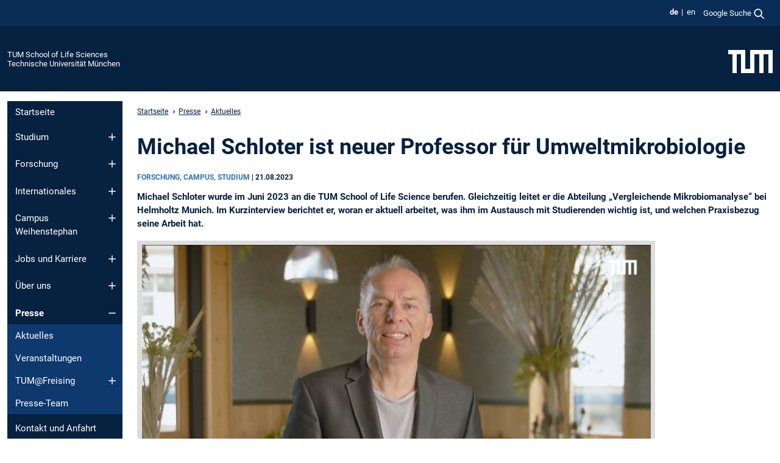

--- FILE ---
content_type: text/html; charset=utf-8
request_url: https://www.ls.tum.de/ls/presse/aktuelles/nachricht-detail/article/michael-schloter-neuer-professor-umweltmikrobiologie/
body_size: 13166
content:
<!DOCTYPE html>
<html lang="de">
<head>

<meta charset="utf-8">
<!-- 
	This website is powered by TYPO3 - inspiring people to share!
	TYPO3 is a free open source Content Management Framework initially created by Kasper Skaarhoj and licensed under GNU/GPL.
	TYPO3 is copyright 1998-2026 of Kasper Skaarhoj. Extensions are copyright of their respective owners.
	Information and contribution at https://typo3.org/
-->



<title>Kurzinterview mit Professor Michael Schloter - TUM School of Life Sciences</title>
<meta name="generator" content="TYPO3 CMS">
<meta name="description" content="Kurzinterview mit dem neu berufenen Professor für Umweltmikrobiologie Michael Schloter">
<meta name="viewport" content="width=device-width, initial-scale=1">
<meta property="og:title" content="Kurzinterview mit Professor Michael Schloter">
<meta property="og:type" content="article">
<meta property="og:url" content="https://www.ls.tum.de/ls/presse/aktuelles/nachricht-detail/article/michael-schloter-neuer-professor-umweltmikrobiologie/">
<meta property="og:image" content="https://www.ls.tum.de/fileadmin/w00bww/ls/bilder/news/230802_michael-schloter-professor-umweltmikrobiologie.jpg">
<meta property="og:image:width" content="1200">
<meta property="og:image:height" content="675">
<meta property="og:description" content="Kurzinterview mit dem neu berufenen Professor für Umweltmikrobiologie Michael Schloter">
<meta property="og:site_name" content="TUM School of Life Sciences">
<meta name="twitter:card" content="summary_large_image">
<meta name="twitter:title" content="Nachricht Detail">


<link rel="stylesheet" href="/typo3temp/assets/compressed/7015c8c4ac5ff815b57530b221005fc6-4d1c132538aaa59bbe906f589a9d5cf4.css.gz?1769007462" media="all" nonce="yCb_f1OjdIOMaoce7Sgg6BCl6t974FBiM-STlYM1x-Ea9L5wbM1tsA">
<link rel="stylesheet" href="/typo3temp/assets/compressed/tum-icons.min-9890c2dc70ca99ad0896ce3df1ee562f.css.gz?1769007462" media="all" nonce="yCb_f1OjdIOMaoce7Sgg6BCl6t974FBiM-STlYM1x-Ea9L5wbM1tsA">
<link href="/_frontend/bundled/assets/main-Ddhi15Qx.css?1769005103" rel="stylesheet" nonce="yCb_f1OjdIOMaoce7Sgg6BCl6t974FBiM-STlYM1x-Ea9L5wbM1tsA" >
<link href="/_frontend/bundled/assets/news-single-ClX63w49.css?1769005103" rel="stylesheet" >
<link href="/_frontend/bundled/assets/media2click-JdfiqIsP.css?1769005103" rel="stylesheet" nonce="yCb_f1OjdIOMaoce7Sgg6BCl6t974FBiM-STlYM1x-Ea9L5wbM1tsA" >




<script nonce="yCb_f1OjdIOMaoce7Sgg6BCl6t974FBiM-STlYM1x-Ea9L5wbM1tsA">let TUM = {
        hp: "/ls/startseite/",
        pid: 683,
        lid: 0,
        search: {
            box: 1,
            path: "/ls/suche/"
        },
        video: [],
        loadOnce: {}
    };
    
    
    document.querySelector('html').classList.remove('no-js');
    document.querySelector('html').classList.add('js');</script>
<script nonce="yCb_f1OjdIOMaoce7Sgg6BCl6t974FBiM-STlYM1x-Ea9L5wbM1tsA">
    const m2cCookieLifetime = "7";
</script>

<link rel="icon" type="image/png" href="/_frontend/favicon/favicon-96x96.png" sizes="96x96" />
<link rel="icon" type="image/svg+xml" href="/_frontend/favicon/favicon.svg" />
<link rel="shortcut icon" href="/_frontend/favicon/favicon.ico" />
<link rel="apple-touch-icon" sizes="180x180" href="/_frontend/favicon/apple-touch-icon.png" />
<meta name="apple-mobile-web-app-title" content="TUM" />
<link rel="manifest" href="/_frontend/favicon/site.webmanifest" /><script data-ignore="1" data-cookieconsent="statistics" type="text/plain"></script>



<link rel="canonical" href="https://www.ls.tum.de/ls/presse/aktuelles/nachricht-detail/article/michael-schloter-neuer-professor-umweltmikrobiologie/"/>

<link rel="alternate" hreflang="de-DE" href="https://www.ls.tum.de/ls/presse/aktuelles/nachricht-detail/article/michael-schloter-neuer-professor-umweltmikrobiologie/"/>
<link rel="alternate" hreflang="en-US" href="https://www.ls.tum.de/en/ls/public-relations/news/news-detail/article/michael-schloter-new-professor-environmental-microbiology/"/>
<link rel="alternate" hreflang="x-default" href="https://www.ls.tum.de/ls/presse/aktuelles/nachricht-detail/article/michael-schloter-neuer-professor-umweltmikrobiologie/"/>
</head>
<body class="" data-pid="683">










<header>
    

<div id="topbar" class="c-topbar py-1">
	<div class="container">
		<a class="c-skiplink"
           id="skipnav"
           href="#content"
           title="Zum Inhalt springen"
           aria-label="Zum Inhalt springen"
        >
			Zum Inhalt springen
		</a>

        <div class="d-flex justify-content-md-end justify-content-between">

            <div class="d-flex">

                

                
                
                
                    
                        
                    
                
                    
                        
                    
                

                
                    <div class="c-languagenav">
                        
                                    <ul class="list-inline  c-languagenav__list">
                                        
                                            
                                            
                                            <li class="list-inline-item  c-languagenav__item">
                                                
                                                        <strong>
                                                            <abbr lang="de" title="Deutsch">de</abbr>
                                                        </strong>
                                                    
                                            </li>
                                            
                                        
                                            
                                            
                                            <li class="list-inline-item  c-languagenav__item">
                                                
                                                        
                                                                <a class="c-languagenav__link" href="/en/ls/public-relations/news/news-detail/article/michael-schloter-new-professor-environmental-microbiology/" hreflang="en-US">
                                                                    <abbr lang="en" title="English">en</abbr>
                                                                </a>
                                                            
                                                    
                                            </li>
                                            
                                        
                                    </ul>
                                
                    </div>
                

                
                    
                        
                        <div class="c-global-search">
                            <button class="btn c-global-search__toggle js-search-toggle"
                                    data-testid="search-dialog-opener"
                                    type="button"
                                    aria-controls="global-search-overlay"
                                    aria-haspopup="dialog"
                            >
                                <span>Google Suche</span>
                                <svg width="18px" height="18px" viewBox="-2 -2 20 20">
                                    <path
                                        transform="translate(-1015.000000, -9.000000)"
                                        stroke-width="1"
                                        stroke="currentColor"
                                        fill="currentColor"
                                        d="M1015,16 C1015,19.866 1018.134,23.001 1022,23.001 C1023.753,23.001 1025.351,22.352 1026.579,21.287 L1032,26.707 L1032.707,26.001 L1027.286,20.58 C1028.351,19.352 1029,17.753 1029,16 C1029,12.134 1025.866,9 1022,9 C1018.134,9 1015,12.134 1015,16 L1015,16 Z M1016,16 C1016,12.692 1018.692,10 1022,10 C1025.308,10 1028,12.692 1028,16 C1028,19.309 1025.308,22 1022,22 C1018.692,22 1016,19.309 1016,16 L1016,16 Z"
                                    ></path>
                                </svg>
                            </button>
                            <span class="c-global-search__search">
						        <span id="cse-stub"></span>
					        </span>
                        </div>
                    
                

            </div>

            <div class="d-md-none">
                <button id="menutoggle" class="c-menu-mobile navbar-toggler" type="button" data-bs-toggle="collapse" data-bs-target="#sitenav" aria-expanded="false" title="Navigation öffnen" aria-label="Navigation öffnen">
                    <span class="navbar-toggler-icon"></span>
                    <span class="c-menu-mobile__text">Menü</span>
                </button>
            </div>

            

            <template id="global-search-popup">
                <dialog id="global-search-overlay"
                        class="c-global-search-overlay js-gsc-dialog px-5 py-4 bg-body shadow"
                        aria-labelledby="global-search-popup-title"
                        aria-describedby="global-search-popup-desc"
                >
                    <h2 id="global-search-popup-title" class="fs-1 border-0">Google Custom Search</h2>
                    <p id="global-search-popup-desc">
                        Wir verwenden Google für unsere Suche. Mit Klick auf „Suche aktivieren“ aktivieren Sie das Suchfeld und akzeptieren die Nutzungsbedingungen.
                    </p>
                    <p>
                        <a href="/ls/datenschutz/#GoogleCustomSearch" title="Datenschutz">
                            Hinweise zum Einsatz der Google Suche
                        </a>
                    </p>
                    <form method="dialog">
                        <button class="btn btn-primary c-global-search__button c-global-search__accept js-search-activate js-search-close"
                                type="button"
                        >
                            Suche aktivieren
                        </button>
                        <button class="btn-close position-absolute top-0 end-0 p-2 js-search-close"
                                type="button"
                                aria-label="Popup schliessen"
                        >
                        </button>
                    </form>
                </dialog>
            </template>

        </div>

	</div>
</div>

    


<div class="c-siteorg ">
    <div class="container c-siteorg__grid">
        
        <div class="nav clearfix">
            <ul class="c-siteorg__list">
                
                    <li class="l_this">
                        <a href="/ls/startseite/" title="Startseite TUM School of Life Sciences">
                            TUM School of Life Sciences
                        </a>
                    </li>
                

                
                        
                        
                    
                

                
                    <li class="l_top">
                        <a href="https://www.tum.de/" title="Startseite Technische Universität München">
                            Technische Universität München
                        </a>
                    </li>
                
            </ul>
        </div>
        <div>
            <a href="https://www.tum.de/" title="Startseite www.tum.de">
                <img src="/_assets/32ebf5255105e66824f82cb2d7e14490/Icons/Org/tum-logo.png?neu" alt="Technische Universität München" />
            </a>
        </div>
    </div>
</div>


</header>

	<main id="page-body">
        <div class="container">

            <div class="row">

                <div class="col-md-3 col-xl-2">
                    

<div class="c-sitenav navbar navbar-expand-md">
    <div id="sitenav" class="collapse navbar-collapse">
        <nav class="sitemenu c-sitenav__wrapper" aria-label="Hauptnavigation">
            
                <ul id="menuMain"
                    class="accordion c-sitenav__menu"
                >
                    
                        <li class="">

                            
                                    <a href="/ls/startseite/" target="_self" title="Startseite">
                                        Startseite
                                    </a>
                                
                            

                        </li>
                    
                        <li class="accordion-item  c-sitenav__item">

                            
                                    <a href="/ls/studium/" target="_self" title="Studium" class="accordion-header">
                                        Studium
                                    </a>
                                
                            
                                <button class="accordion-button collapsed c-sitenav__button"
                                        type="button"
                                        data-bs-toggle="collapse"
                                        data-bs-target="#menuMain1"
                                        aria-label="Öffne das Untermenü von Studium"
                                        aria-expanded="false"
                                        aria-controls="menuMain1"
                                ></button>
                                <div id="menuMain1"
                                     class="accordion-collapse collapse c-sitenav__accordion"
                                >
                                    <div class="accordion-body c-sitenav__body">
                                        
    <ul id="menuMainl1-e1"
        class="accordion c-sitenav__menu-children"
    >
        
            

            <li class="accordion-item c-sitenav__item-children">
                
                        <a href="/ls/studium/studiengaenge/" target="_self" title="Studiengänge">
                            Studiengänge
                        </a>
                    
                
            </li>
        
            

            <li class="accordion-item c-sitenav__item-children">
                
                        <a href="/ls/studium/vor-dem-studium/" target="_self" title="Vor dem Studium">
                            Vor dem Studium
                        </a>
                    
                
            </li>
        
            

            <li class="accordion-item c-sitenav__item-children">
                
                        <a href="/ls/studium/bewerbung/" target="_self" title="Bewerbung" class="accordion-header c-sitenav__header">
                            Bewerbung
                        </a>
                    
                
                    <button class="accordion-button collapsed c-sitenav__button"
                            type="button"
                            data-bs-toggle="collapse"
                            data-bs-target="#l1-e1-l2-e2"
                            aria-label="Öffne das Untermenü von Bewerbung"
                            aria-expanded="false"
                            aria-controls="l1-e1-l2-e2"
                    >
                    </button>
                    <div id="l1-e1-l2-e2"
                         class="accordion-collapse collapse c-sitenav__accordion"
                    >
                        <div class="accordion-body c-sitenav__body">
                            
    <ul id="menuMainl1-e1-l2-e2"
        class=" c-sitenav__menu-children"
    >
        
            

            <li class="accordion-item c-sitenav__item-children">
                
                        <a href="/ls/studium/bewerbung/zulassung/" target="_self" title="Zulassung">
                            Zulassung
                        </a>
                    
                
            </li>
        
    </ul>

                        </div>
                    </div>
            
            </li>
        
            

            <li class="accordion-item c-sitenav__item-children">
                
                        <a href="/ls/studium/im-studium/" target="_self" title="Im Studium" class="accordion-header c-sitenav__header">
                            Im Studium
                        </a>
                    
                
                    <button class="accordion-button collapsed c-sitenav__button"
                            type="button"
                            data-bs-toggle="collapse"
                            data-bs-target="#l1-e1-l2-e3"
                            aria-label="Öffne das Untermenü von Im Studium"
                            aria-expanded="false"
                            aria-controls="l1-e1-l2-e3"
                    >
                    </button>
                    <div id="l1-e1-l2-e3"
                         class="accordion-collapse collapse c-sitenav__accordion"
                    >
                        <div class="accordion-body c-sitenav__body">
                            
    <ul id="menuMainl1-e1-l2-e3"
        class=" c-sitenav__menu-children"
    >
        
            

            <li class="accordion-item c-sitenav__item-children">
                
                        <a href="/ls/studium/im-studium/studienstart/" target="_self" title="Studienstart">
                            Studienstart
                        </a>
                    
                
            </li>
        
            

            <li class="accordion-item c-sitenav__item-children">
                
                        <a href="/ls/studium/im-studium/studentisches-wohnen/" target="_self" title="Studentisches Wohnen">
                            Studentisches Wohnen
                        </a>
                    
                
            </li>
        
            

            <li class="accordion-item c-sitenav__item-children">
                
                        <a href="/ls/studium/im-studium/tumonline/" target="_self" title="TUMonline">
                            TUMonline
                        </a>
                    
                
            </li>
        
            

            <li class="accordion-item c-sitenav__item-children">
                
                        <a href="/ls/studium/im-studium/anerkennungen/" target="_self" title="Anerkennungen">
                            Anerkennungen
                        </a>
                    
                
            </li>
        
            

            <li class="accordion-item c-sitenav__item-children">
                
                        <a href="/ls/studium/im-studium/pruefungen/" target="_self" title="Prüfungen und Semester-Rankings">
                            Prüfungen und Semester-Rankings
                        </a>
                    
                
            </li>
        
            

            <li class="accordion-item c-sitenav__item-children">
                
                        <a href="/ls/studium/im-studium/praktikum/" target="_self" title="Praktikum">
                            Praktikum
                        </a>
                    
                
            </li>
        
            

            <li class="accordion-item c-sitenav__item-children">
                
                        <a href="/ls/studium/im-studium/exkursionen/" target="_self" title="Exkursionen">
                            Exkursionen
                        </a>
                    
                
            </li>
        
            

            <li class="accordion-item c-sitenav__item-children">
                
                        <a href="/ls/studium/im-studium/fachschaften/" target="_self" title="Fachschaften">
                            Fachschaften
                        </a>
                    
                
            </li>
        
    </ul>

                        </div>
                    </div>
            
            </li>
        
            

            <li class="accordion-item c-sitenav__item-children">
                
                        <a href="/ls/studium/studienabschluss/" target="_self" title="Studienabschluss" class="accordion-header c-sitenav__header">
                            Studienabschluss
                        </a>
                    
                
                    <button class="accordion-button collapsed c-sitenav__button"
                            type="button"
                            data-bs-toggle="collapse"
                            data-bs-target="#l1-e1-l2-e4"
                            aria-label="Öffne das Untermenü von Studienabschluss"
                            aria-expanded="false"
                            aria-controls="l1-e1-l2-e4"
                    >
                    </button>
                    <div id="l1-e1-l2-e4"
                         class="accordion-collapse collapse c-sitenav__accordion"
                    >
                        <div class="accordion-body c-sitenav__body">
                            
    <ul id="menuMainl1-e1-l2-e4"
        class=" c-sitenav__menu-children"
    >
        
            

            <li class="accordion-item c-sitenav__item-children">
                
                        <a href="/ls/studium/studienabschluss/abschlussarbeiten-zeugnis/" target="_self" title="Abschlussarbeiten &amp; Zeugnis">
                            Abschlussarbeiten & Zeugnis
                        </a>
                    
                
            </li>
        
            

            <li class="accordion-item c-sitenav__item-children">
                
                        <a href="/ls/studium/studienabschluss/auszeichnungen/" target="_self" title="Auszeichnungen">
                            Auszeichnungen
                        </a>
                    
                
            </li>
        
            

            <li class="accordion-item c-sitenav__item-children">
                
                        <a href="/ls/studium/studienabschluss/abschlussfeier/" target="_self" title="Abschlussfeier">
                            Abschlussfeier
                        </a>
                    
                
            </li>
        
    </ul>

                        </div>
                    </div>
            
            </li>
        
            

            <li class="accordion-item c-sitenav__item-children">
                
                        <a href="/ls/studium/campus-office-und-studienberatung/" target="_self" title="Campus Office und Studienberatung" class="accordion-header c-sitenav__header">
                            Campus Office und Studienberatung
                        </a>
                    
                
                    <button class="accordion-button collapsed c-sitenav__button"
                            type="button"
                            data-bs-toggle="collapse"
                            data-bs-target="#l1-e1-l2-e5"
                            aria-label="Öffne das Untermenü von Campus Office und Studienberatung"
                            aria-expanded="false"
                            aria-controls="l1-e1-l2-e5"
                    >
                    </button>
                    <div id="l1-e1-l2-e5"
                         class="accordion-collapse collapse c-sitenav__accordion"
                    >
                        <div class="accordion-body c-sitenav__body">
                            
    <ul id="menuMainl1-e1-l2-e5"
        class=" c-sitenav__menu-children"
    >
        
            

            <li class="accordion-item c-sitenav__item-children">
                
                        <a href="/ls/studium/campus-office-und-studienberatung/campus-office/" target="_self" title="Campus Office">
                            Campus Office
                        </a>
                    
                
            </li>
        
            

            <li class="accordion-item c-sitenav__item-children">
                
                        <a href="/ls/studium/campus-office-und-studienberatung/beratung-und-hilfe/" target="_self" title="Beratung und Hilfe">
                            Beratung und Hilfe
                        </a>
                    
                
            </li>
        
            

            <li class="accordion-item c-sitenav__item-children">
                
                        <a href="/ls/studium/campus-office-und-studienberatung/informationen-fuer-dozierende/" target="_self" title="Informationen für Dozierende">
                            Informationen für Dozierende
                        </a>
                    
                
            </li>
        
    </ul>

                        </div>
                    </div>
            
            </li>
        
            

            <li class="accordion-item c-sitenav__item-children">
                
                        <a href="/ls/studium/faqs-studium/" target="_self" title="FAQs Studium">
                            FAQs Studium
                        </a>
                    
                
            </li>
        
    </ul>

                                    </div>
                                </div>
                            

                        </li>
                    
                        <li class="accordion-item  c-sitenav__item">

                            
                                    <a href="/ls/forschung/" target="_self" title="Forschung" class="accordion-header">
                                        Forschung
                                    </a>
                                
                            
                                <button class="accordion-button collapsed c-sitenav__button"
                                        type="button"
                                        data-bs-toggle="collapse"
                                        data-bs-target="#menuMain2"
                                        aria-label="Öffne das Untermenü von Forschung"
                                        aria-expanded="false"
                                        aria-controls="menuMain2"
                                ></button>
                                <div id="menuMain2"
                                     class="accordion-collapse collapse c-sitenav__accordion"
                                >
                                    <div class="accordion-body c-sitenav__body">
                                        
    <ul id="menuMainl1-e2"
        class="accordion c-sitenav__menu-children"
    >
        
            

            <li class="accordion-item c-sitenav__item-children">
                
                        <a href="/ls/forschung/forschungsdepartments/" target="_self" title="Forschungsdepartments" class="accordion-header c-sitenav__header">
                            Forschungsdepartments
                        </a>
                    
                
                    <button class="accordion-button collapsed c-sitenav__button"
                            type="button"
                            data-bs-toggle="collapse"
                            data-bs-target="#l1-e2-l2-e0"
                            aria-label="Öffne das Untermenü von Forschungsdepartments"
                            aria-expanded="false"
                            aria-controls="l1-e2-l2-e0"
                    >
                    </button>
                    <div id="l1-e2-l2-e0"
                         class="accordion-collapse collapse c-sitenav__accordion"
                    >
                        <div class="accordion-body c-sitenav__body">
                            
    <ul id="menuMainl1-e2-l2-e0"
        class=" c-sitenav__menu-children"
    >
        
            

            <li class="accordion-item c-sitenav__item-children">
                
                        <a href="/ls/forschung/forschungsdepartments/life-science-engineering/" target="_self" title="Life Science Engineering" class="accordion-header c-sitenav__header">
                            Life Science Engineering
                        </a>
                    
                
                    <button class="accordion-button collapsed c-sitenav__button"
                            type="button"
                            data-bs-toggle="collapse"
                            data-bs-target="#l1-e2-l2-e0-l3-e0"
                            aria-label="Öffne das Untermenü von Life Science Engineering"
                            aria-expanded="false"
                            aria-controls="l1-e2-l2-e0-l3-e0"
                    >
                    </button>
                    <div id="l1-e2-l2-e0-l3-e0"
                         class="accordion-collapse collapse c-sitenav__accordion"
                    >
                        <div class="accordion-body c-sitenav__body">
                            
    <ul id="menuMainl1-e2-l2-e0-l3-e0"
        class=" c-sitenav__menu-children"
    >
        
            

            <li class="accordion-item c-sitenav__item-children">
                
                        <a href="/ls/forschung/forschungsdepartments/life-science-engineering/agricultural-engineering/" target="_self" title="Agricultural Engineering">
                            Agricultural Engineering
                        </a>
                    
                
            </li>
        
            

            <li class="accordion-item c-sitenav__item-children">
                
                        <a href="/ls/forschung/forschungsdepartments/life-science-engineering/wood-science-biotechnology/" target="_self" title="Wood Science &amp; Biotechnology">
                            Wood Science & Biotechnology
                        </a>
                    
                
            </li>
        
            

            <li class="accordion-item c-sitenav__item-children">
                
                        <a href="/ls/forschung/forschungsdepartments/life-science-engineering/smart-food-processing/" target="_self" title="Smart Food Processing">
                            Smart Food Processing
                        </a>
                    
                
            </li>
        
            

            <li class="accordion-item c-sitenav__item-children">
                
                        <a href="/ls/forschung/forschungsdepartments/life-science-engineering/biopharmaceutical-engineering/" target="_self" title="Biopharmaceutical Engineering">
                            Biopharmaceutical Engineering
                        </a>
                    
                
            </li>
        
    </ul>

                        </div>
                    </div>
            
            </li>
        
            

            <li class="accordion-item c-sitenav__item-children">
                
                        <a href="/ls/forschung/forschungsdepartments/life-science-systems/" target="_self" title="Life Science Systems" class="accordion-header c-sitenav__header">
                            Life Science Systems
                        </a>
                    
                
                    <button class="accordion-button collapsed c-sitenav__button"
                            type="button"
                            data-bs-toggle="collapse"
                            data-bs-target="#l1-e2-l2-e0-l3-e1"
                            aria-label="Öffne das Untermenü von Life Science Systems"
                            aria-expanded="false"
                            aria-controls="l1-e2-l2-e0-l3-e1"
                    >
                    </button>
                    <div id="l1-e2-l2-e0-l3-e1"
                         class="accordion-collapse collapse c-sitenav__accordion"
                    >
                        <div class="accordion-body c-sitenav__body">
                            
    <ul id="menuMainl1-e2-l2-e0-l3-e1"
        class=" c-sitenav__menu-children"
    >
        
            

            <li class="accordion-item c-sitenav__item-children">
                
                        <a href="/ls/forschung/forschungsdepartments/life-science-systems/agricultural-ecosystems/" target="_self" title="Agricultural Ecosystems">
                            Agricultural Ecosystems
                        </a>
                    
                
            </li>
        
            

            <li class="accordion-item c-sitenav__item-children">
                
                        <a href="/ls/forschung/forschungsdepartments/life-science-systems/forest-ecosystems/" target="_self" title="Forest Ecosystems">
                            Forest Ecosystems
                        </a>
                    
                
            </li>
        
            

            <li class="accordion-item c-sitenav__item-children">
                
                        <a href="/ls/forschung/forschungsdepartments/life-science-systems/freshwater-ecosystems/" target="_self" title="Freshwater Ecosystems">
                            Freshwater Ecosystems
                        </a>
                    
                
            </li>
        
            

            <li class="accordion-item c-sitenav__item-children">
                
                        <a href="/ls/forschung/forschungsdepartments/life-science-systems/urban-ecosystems/" target="_self" title="Urban Ecosystems">
                            Urban Ecosystems
                        </a>
                    
                
            </li>
        
    </ul>

                        </div>
                    </div>
            
            </li>
        
            

            <li class="accordion-item c-sitenav__item-children">
                
                        <a href="/ls/forschung/forschungsdepartments/molecular-life-sciences/" target="_self" title="Molecular Life Sciences">
                            Molecular Life Sciences
                        </a>
                    
                
            </li>
        
    </ul>

                        </div>
                    </div>
            
            </li>
        
            

            <li class="accordion-item c-sitenav__item-children">
                
                        <a href="/ls/forschung/forschungseinrichtungen/" target="_self" title="Forschungseinrichtungen" class="accordion-header c-sitenav__header">
                            Forschungseinrichtungen
                        </a>
                    
                
                    <button class="accordion-button collapsed c-sitenav__button"
                            type="button"
                            data-bs-toggle="collapse"
                            data-bs-target="#l1-e2-l2-e1"
                            aria-label="Öffne das Untermenü von Forschungseinrichtungen"
                            aria-expanded="false"
                            aria-controls="l1-e2-l2-e1"
                    >
                    </button>
                    <div id="l1-e2-l2-e1"
                         class="accordion-collapse collapse c-sitenav__accordion"
                    >
                        <div class="accordion-body c-sitenav__body">
                            
    <ul id="menuMainl1-e2-l2-e1"
        class=" c-sitenav__menu-children"
    >
        
            

            <li class="accordion-item c-sitenav__item-children">
                
                        <a href="/ls/forschung/forschungseinrichtungen/center-of-advanced-light-microscopy/" target="_self" title="Center of Advanced Light Microscopy">
                            Center of Advanced Light Microscopy
                        </a>
                    
                
            </li>
        
            

            <li class="accordion-item c-sitenav__item-children">
                
                        <a href="/ls/forschung/forschungseinrichtungen/cell-analysis-unit/" target="_self" title="Cell Analysis Unit">
                            Cell Analysis Unit
                        </a>
                    
                
            </li>
        
    </ul>

                        </div>
                    </div>
            
            </li>
        
            

            <li class="accordion-item c-sitenav__item-children">
                
                        <a href="/ls/forschung/forschungsgrossprojekte/" target="_self" title="Forschungsprojekte" class="accordion-header c-sitenav__header">
                            Forschungsprojekte
                        </a>
                    
                
                    <button class="accordion-button collapsed c-sitenav__button"
                            type="button"
                            data-bs-toggle="collapse"
                            data-bs-target="#l1-e2-l2-e2"
                            aria-label="Öffne das Untermenü von Forschungsprojekte"
                            aria-expanded="false"
                            aria-controls="l1-e2-l2-e2"
                    >
                    </button>
                    <div id="l1-e2-l2-e2"
                         class="accordion-collapse collapse c-sitenav__accordion"
                    >
                        <div class="accordion-body c-sitenav__body">
                            
    <ul id="menuMainl1-e2-l2-e2"
        class=" c-sitenav__menu-children"
    >
        
            

            <li class="accordion-item c-sitenav__item-children">
                
                        <a href="/ls/forschung/forschungsgrossprojekte/erc-grants/" target="_self" title="ERC-Grants">
                            ERC-Grants
                        </a>
                    
                
            </li>
        
    </ul>

                        </div>
                    </div>
            
            </li>
        
            

            <li class="accordion-item c-sitenav__item-children">
                
                        <a href="/ls/forschung/tum-zentralinstitute-am-campus/" target="_self" title="TUM-Zentralinstitute am Campus">
                            TUM-Zentralinstitute am Campus
                        </a>
                    
                
            </li>
        
            

            <li class="accordion-item c-sitenav__item-children">
                
                        <a href="/ls/forschung/wissenschaftlicher-nachwuchs/" target="_self" title="Wissenschaftlicher Nachwuchs">
                            Wissenschaftlicher Nachwuchs
                        </a>
                    
                
            </li>
        
            

            <li class="accordion-item c-sitenav__item-children">
                
                        <a href="/ls/forschung/promotion/" target="_self" title="Promotion" class="accordion-header c-sitenav__header">
                            Promotion
                        </a>
                    
                
                    <button class="accordion-button collapsed c-sitenav__button"
                            type="button"
                            data-bs-toggle="collapse"
                            data-bs-target="#l1-e2-l2-e5"
                            aria-label="Öffne das Untermenü von Promotion"
                            aria-expanded="false"
                            aria-controls="l1-e2-l2-e5"
                    >
                    </button>
                    <div id="l1-e2-l2-e5"
                         class="accordion-collapse collapse c-sitenav__accordion"
                    >
                        <div class="accordion-body c-sitenav__body">
                            
    <ul id="menuMainl1-e2-l2-e5"
        class=" c-sitenav__menu-children"
    >
        
            

            <li class="accordion-item c-sitenav__item-children">
                
                        <a href="/ls/forschung/promotion/beginn-der-promotion/" target="_self" title="Beginn der Promotion">
                            Beginn der Promotion
                        </a>
                    
                
            </li>
        
            

            <li class="accordion-item c-sitenav__item-children">
                
                        <a href="/ls/forschung/promotion/waehrend-der-promotion/" target="_self" title="Während der Promotion">
                            Während der Promotion
                        </a>
                    
                
            </li>
        
            

            <li class="accordion-item c-sitenav__item-children">
                
                        <a href="/ls/forschung/promotion/abschluss-der-promotion/" target="_self" title="Abschluss der Promotion">
                            Abschluss der Promotion
                        </a>
                    
                
            </li>
        
    </ul>

                        </div>
                    </div>
            
            </li>
        
            

            <li class="accordion-item c-sitenav__item-children">
                
                        <a href="/ls/forschung/forschungs-auszeichnungen/" target="_self" title="Forschungs-Auszeichnungen">
                            Forschungs-Auszeichnungen
                        </a>
                    
                
            </li>
        
    </ul>

                                    </div>
                                </div>
                            

                        </li>
                    
                        <li class="accordion-item  c-sitenav__item">

                            
                                    <a href="/ls/internationales/" target="_self" title="Internationales" class="accordion-header">
                                        Internationales
                                    </a>
                                
                            
                                <button class="accordion-button collapsed c-sitenav__button"
                                        type="button"
                                        data-bs-toggle="collapse"
                                        data-bs-target="#menuMain3"
                                        aria-label="Öffne das Untermenü von Internationales"
                                        aria-expanded="false"
                                        aria-controls="menuMain3"
                                ></button>
                                <div id="menuMain3"
                                     class="accordion-collapse collapse c-sitenav__accordion"
                                >
                                    <div class="accordion-body c-sitenav__body">
                                        
    <ul id="menuMainl1-e3"
        class="accordion c-sitenav__menu-children"
    >
        
            

            <li class="accordion-item c-sitenav__item-children">
                
                        <a href="/ls/internationales/tum-sprachenzentrum/" target="_self" title="TUM Sprachenzentrum">
                            TUM Sprachenzentrum
                        </a>
                    
                
            </li>
        
            

            <li class="accordion-item c-sitenav__item-children">
                
                        <a href="/ls/internationales/student-exchange-coordinators/" target="_self" title="Student Exchange Coordinators">
                            Student Exchange Coordinators
                        </a>
                    
                
            </li>
        
            

            <li class="accordion-item c-sitenav__item-children">
                
                        <a href="/ls/internationales/incomings/" target="_self" title="Incomings" class="accordion-header c-sitenav__header">
                            Incomings
                        </a>
                    
                
                    <button class="accordion-button collapsed c-sitenav__button"
                            type="button"
                            data-bs-toggle="collapse"
                            data-bs-target="#l1-e3-l2-e2"
                            aria-label="Öffne das Untermenü von Incomings"
                            aria-expanded="false"
                            aria-controls="l1-e3-l2-e2"
                    >
                    </button>
                    <div id="l1-e3-l2-e2"
                         class="accordion-collapse collapse c-sitenav__accordion"
                    >
                        <div class="accordion-body c-sitenav__body">
                            
    <ul id="menuMainl1-e3-l2-e2"
        class=" c-sitenav__menu-children"
    >
        
            

            <li class="accordion-item c-sitenav__item-children">
                
                        <a href="/ls/internationales/incomings/austauschstudierende/" target="_self" title="Austauschstudierende">
                            Austauschstudierende
                        </a>
                    
                
            </li>
        
            

            <li class="accordion-item c-sitenav__item-children">
                
                        <a href="/ls/internationales/incomings/vollzeitstudierende/" target="_self" title="Vollzeitstudierende">
                            Vollzeitstudierende
                        </a>
                    
                
            </li>
        
            

            <li class="accordion-item c-sitenav__item-children">
                
                        <a href="/ls/internationales/incomings/checkliste-semesterende/" target="_self" title="Checkliste Semesterende">
                            Checkliste Semesterende
                        </a>
                    
                
            </li>
        
    </ul>

                        </div>
                    </div>
            
            </li>
        
            

            <li class="accordion-item c-sitenav__item-children">
                
                        <a href="/ls/internationales/outgoings/" target="_self" title="Outgoings" class="accordion-header c-sitenav__header">
                            Outgoings
                        </a>
                    
                
                    <button class="accordion-button collapsed c-sitenav__button"
                            type="button"
                            data-bs-toggle="collapse"
                            data-bs-target="#l1-e3-l2-e3"
                            aria-label="Öffne das Untermenü von Outgoings"
                            aria-expanded="false"
                            aria-controls="l1-e3-l2-e3"
                    >
                    </button>
                    <div id="l1-e3-l2-e3"
                         class="accordion-collapse collapse c-sitenav__accordion"
                    >
                        <div class="accordion-body c-sitenav__body">
                            
    <ul id="menuMainl1-e3-l2-e3"
        class=" c-sitenav__menu-children"
    >
        
            

            <li class="accordion-item c-sitenav__item-children">
                
                        <a href="/ls/internationales/outgoings/mythen-auslandsaufenthalt/" target="_self" title="Mythen Auslandsaufenthalt">
                            Mythen Auslandsaufenthalt
                        </a>
                    
                
            </li>
        
    </ul>

                        </div>
                    </div>
            
            </li>
        
            

            <li class="accordion-item c-sitenav__item-children">
                
                        <a href="/ls/internationales/personal-und-wissenschaft/" target="_self" title="Personal und Wissenschaft">
                            Personal und Wissenschaft
                        </a>
                    
                
            </li>
        
    </ul>

                                    </div>
                                </div>
                            

                        </li>
                    
                        <li class="accordion-item  c-sitenav__item">

                            
                                    <a href="/ls/campus/" target="_self" title="Campus Weihenstephan" class="accordion-header">
                                        Campus Weihenstephan
                                    </a>
                                
                            
                                <button class="accordion-button collapsed c-sitenav__button"
                                        type="button"
                                        data-bs-toggle="collapse"
                                        data-bs-target="#menuMain4"
                                        aria-label="Öffne das Untermenü von Campus Weihenstephan"
                                        aria-expanded="false"
                                        aria-controls="menuMain4"
                                ></button>
                                <div id="menuMain4"
                                     class="accordion-collapse collapse c-sitenav__accordion"
                                >
                                    <div class="accordion-body c-sitenav__body">
                                        
    <ul id="menuMainl1-e4"
        class="accordion c-sitenav__menu-children"
    >
        
            

            <li class="accordion-item c-sitenav__item-children">
                
                        <a href="/ls/campus/familienservice/" target="_self" title="Familienservice" class="accordion-header c-sitenav__header">
                            Familienservice
                        </a>
                    
                
                    <button class="accordion-button collapsed c-sitenav__button"
                            type="button"
                            data-bs-toggle="collapse"
                            data-bs-target="#l1-e4-l2-e0"
                            aria-label="Öffne das Untermenü von Familienservice"
                            aria-expanded="false"
                            aria-controls="l1-e4-l2-e0"
                    >
                    </button>
                    <div id="l1-e4-l2-e0"
                         class="accordion-collapse collapse c-sitenav__accordion"
                    >
                        <div class="accordion-body c-sitenav__body">
                            
    <ul id="menuMainl1-e4-l2-e0"
        class=" c-sitenav__menu-children"
    >
        
            

            <li class="accordion-item c-sitenav__item-children">
                
                        <a href="/ls/campus/familienservice/kinderbetreuung/" target="_self" title="Kinderbetreuung">
                            Kinderbetreuung
                        </a>
                    
                
            </li>
        
            

            <li class="accordion-item c-sitenav__item-children">
                
                        <a href="/ls/campus/familienservice/tum-kinderhort/" target="_self" title="TUM Kinderhort">
                            TUM Kinderhort
                        </a>
                    
                
            </li>
        
            

            <li class="accordion-item c-sitenav__item-children">
                
                        <a href="/ls/campus/familienservice/eltern-kind-zimmer/" target="_self" title="Eltern-Kind-Zimmer">
                            Eltern-Kind-Zimmer
                        </a>
                    
                
            </li>
        
    </ul>

                        </div>
                    </div>
            
            </li>
        
            

            <li class="accordion-item c-sitenav__item-children">
                
                        <a href="https://collab.dvb.bayern/display/TUMimmobilienza4" target="_blank" rel="noreferrer" title="Gebäudemanagement" class="c-sitenav__link-ext ti ti-link-ext">
                            Gebäudemanagement
                        </a>
                    
                
            </li>
        
            

            <li class="accordion-item c-sitenav__item-children">
                
                        <a href="/ls/campus/green-office/" target="_self" title="Green Office">
                            Green Office
                        </a>
                    
                
            </li>
        
            

            <li class="accordion-item c-sitenav__item-children">
                
                        <a href="https://www.ls.tum.de/it/startseite/" target="_self" title="IT-Service" class="c-sitenav__link-ext ti ti-link-ext">
                            IT-Service
                        </a>
                    
                
            </li>
        
            

            <li class="accordion-item c-sitenav__item-children">
                
                        <a href="/ls/campus/mensa-cafeteria/" target="_self" title="Mensa / Cafeteria">
                            Mensa / Cafeteria
                        </a>
                    
                
            </li>
        
            

            <li class="accordion-item c-sitenav__item-children">
                
                        <a href="/ls/campus/partnerschaftliche-einrichtungen/" target="_self" title="Partnerschaftliche Einrichtungen">
                            Partnerschaftliche Einrichtungen
                        </a>
                    
                
            </li>
        
            

            <li class="accordion-item c-sitenav__item-children">
                
                        <a href="https://www.personalvertretungen.tum.de/prw/startseite/" target="_blank" rel="noreferrer" title="Personalrat" class="c-sitenav__link-ext ti ti-link-ext">
                            Personalrat
                        </a>
                    
                
            </li>
        
            

            <li class="accordion-item c-sitenav__item-children">
                
                        <a href="/ls/campus/busverbindungen/" target="_self" title="Busverbindungen">
                            Busverbindungen
                        </a>
                    
                
            </li>
        
            

            <li class="accordion-item c-sitenav__item-children">
                
                        <a href="/ls/campus/studitum/" target="_self" title="StudiTUM">
                            StudiTUM
                        </a>
                    
                
            </li>
        
            

            <li class="accordion-item c-sitenav__item-children">
                
                        <a href="https://www.feuerwehr-weihenstephan.de/" target="_blank" rel="noreferrer" title="Werkfeuerwehr" class="c-sitenav__link-ext ti ti-link-ext">
                            Werkfeuerwehr
                        </a>
                    
                
            </li>
        
            

            <li class="accordion-item c-sitenav__item-children">
                
                        <a href="/ls/campus/vergebene-auftraege/" target="_self" title="Vergebene Aufträge">
                            Vergebene Aufträge
                        </a>
                    
                
            </li>
        
    </ul>

                                    </div>
                                </div>
                            

                        </li>
                    
                        <li class="accordion-item  c-sitenav__item">

                            
                                    <a href="/ls/jobs-und-karriere/" target="_self" title="Jobs und Karriere" class="accordion-header">
                                        Jobs und Karriere
                                    </a>
                                
                            
                                <button class="accordion-button collapsed c-sitenav__button"
                                        type="button"
                                        data-bs-toggle="collapse"
                                        data-bs-target="#menuMain5"
                                        aria-label="Öffne das Untermenü von Jobs und Karriere"
                                        aria-expanded="false"
                                        aria-controls="menuMain5"
                                ></button>
                                <div id="menuMain5"
                                     class="accordion-collapse collapse c-sitenav__accordion"
                                >
                                    <div class="accordion-body c-sitenav__body">
                                        
    <ul id="menuMainl1-e5"
        class="accordion c-sitenav__menu-children"
    >
        
            

            <li class="accordion-item c-sitenav__item-children">
                
                        <a href="/ls/jobs-und-karriere/ausschreibungen/" target="_self" title="Ausschreibungen">
                            Ausschreibungen
                        </a>
                    
                
            </li>
        
            

            <li class="accordion-item c-sitenav__item-children">
                
                        <a href="https://collab.dvb.bayern/spaces/TUMmdm/pages/1692106834/Markt+der+M%C3%B6glichkeiten+Startseite" target="_blank" rel="noreferrer" title="Markt der Möglichkeiten" class="c-sitenav__link-ext ti ti-link-ext">
                            Markt der Möglichkeiten
                        </a>
                    
                
            </li>
        
            

            <li class="accordion-item c-sitenav__item-children">
                
                        <a href="https://www.unternehmertag.ls.tum.de/" target="_blank" rel="noreferrer" title="Unternehmertag Agrar" class="c-sitenav__link-ext ti ti-link-ext">
                            Unternehmertag Agrar
                        </a>
                    
                
            </li>
        
            

            <li class="accordion-item c-sitenav__item-children">
                
                        <a href="/ls/jobs-und-karriere/tum-career-service/" target="_self" title="TUM Career Service">
                            TUM Career Service
                        </a>
                    
                
            </li>
        
            

            <li class="accordion-item c-sitenav__item-children">
                
                        <a href="/ls/jobs-und-karriere/alumni-verbaende/" target="_self" title="Alumni / Verbände">
                            Alumni / Verbände
                        </a>
                    
                
            </li>
        
    </ul>

                                    </div>
                                </div>
                            

                        </li>
                    
                        <li class="accordion-item  c-sitenav__item">

                            
                                    <a href="/ls/ueber-uns/" target="_self" title="Über uns" class="accordion-header">
                                        Über uns
                                    </a>
                                
                            
                                <button class="accordion-button collapsed c-sitenav__button"
                                        type="button"
                                        data-bs-toggle="collapse"
                                        data-bs-target="#menuMain6"
                                        aria-label="Öffne das Untermenü von Über uns"
                                        aria-expanded="false"
                                        aria-controls="menuMain6"
                                ></button>
                                <div id="menuMain6"
                                     class="accordion-collapse collapse c-sitenav__accordion"
                                >
                                    <div class="accordion-body c-sitenav__body">
                                        
    <ul id="menuMainl1-e6"
        class="accordion c-sitenav__menu-children"
    >
        
            

            <li class="accordion-item c-sitenav__item-children">
                
                        <a href="/ls/ueber-uns/school-office/" target="_self" title="School Office">
                            School Office
                        </a>
                    
                
            </li>
        
            

            <li class="accordion-item c-sitenav__item-children">
                
                        <a href="/ls/ueber-uns/gremien-beauftragte/" target="_self" title="Gremien / Beauftragte" class="accordion-header c-sitenav__header">
                            Gremien / Beauftragte
                        </a>
                    
                
                    <button class="accordion-button collapsed c-sitenav__button"
                            type="button"
                            data-bs-toggle="collapse"
                            data-bs-target="#l1-e6-l2-e1"
                            aria-label="Öffne das Untermenü von Gremien / Beauftragte"
                            aria-expanded="false"
                            aria-controls="l1-e6-l2-e1"
                    >
                    </button>
                    <div id="l1-e6-l2-e1"
                         class="accordion-collapse collapse c-sitenav__accordion"
                    >
                        <div class="accordion-body c-sitenav__body">
                            
    <ul id="menuMainl1-e6-l2-e1"
        class=" c-sitenav__menu-children"
    >
        
            

            <li class="accordion-item c-sitenav__item-children">
                
                        <a href="/ls/ueber-uns/gremien-beauftragte/school-executive-board/" target="_self" title="School Executive Board">
                            School Executive Board
                        </a>
                    
                
            </li>
        
            

            <li class="accordion-item c-sitenav__item-children">
                
                        <a href="/ls/ueber-uns/gremien-beauftragte/school-council/" target="_self" title="School Council">
                            School Council
                        </a>
                    
                
            </li>
        
    </ul>

                        </div>
                    </div>
            
            </li>
        
            

            <li class="accordion-item c-sitenav__item-children">
                
                        <a href="/ls/ueber-uns/academic-program-directors/" target="_self" title="Academic Program Directors">
                            Academic Program Directors
                        </a>
                    
                
            </li>
        
            

            <li class="accordion-item c-sitenav__item-children">
                
                        <a href="/ls/ueber-uns/gender-diversity/" target="_self" title="Gender &amp; Diversity" class="accordion-header c-sitenav__header">
                            Gender & Diversity
                        </a>
                    
                
                    <button class="accordion-button collapsed c-sitenav__button"
                            type="button"
                            data-bs-toggle="collapse"
                            data-bs-target="#l1-e6-l2-e3"
                            aria-label="Öffne das Untermenü von Gender &amp; Diversity"
                            aria-expanded="false"
                            aria-controls="l1-e6-l2-e3"
                    >
                    </button>
                    <div id="l1-e6-l2-e3"
                         class="accordion-collapse collapse c-sitenav__accordion"
                    >
                        <div class="accordion-body c-sitenav__body">
                            
    <ul id="menuMainl1-e6-l2-e3"
        class=" c-sitenav__menu-children"
    >
        
            

            <li class="accordion-item c-sitenav__item-children">
                
                        <a href="/ls/ueber-uns/gender-diversity/wissenschaftskarriere/" target="_self" title="Wissenschaftskarriere">
                            Wissenschaftskarriere
                        </a>
                    
                
            </li>
        
            

            <li class="accordion-item c-sitenav__item-children">
                
                        <a href="/ls/ueber-uns/gender-diversity/frauenbeauftragte/" target="_self" title="Frauenbeauftragte">
                            Frauenbeauftragte
                        </a>
                    
                
            </li>
        
    </ul>

                        </div>
                    </div>
            
            </li>
        
            

            <li class="accordion-item c-sitenav__item-children">
                
                        <a href="/ls/ueber-uns/geschichte/" target="_self" title="Geschichte Weihenstephan">
                            Geschichte Weihenstephan
                        </a>
                    
                
            </li>
        
            

            <li class="accordion-item c-sitenav__item-children">
                
                        <a href="/ls/ueber-uns/professuren/" target="_self" title="Professuren" class="accordion-header c-sitenav__header">
                            Professuren
                        </a>
                    
                
                    <button class="accordion-button collapsed c-sitenav__button"
                            type="button"
                            data-bs-toggle="collapse"
                            data-bs-target="#l1-e6-l2-e5"
                            aria-label="Öffne das Untermenü von Professuren"
                            aria-expanded="false"
                            aria-controls="l1-e6-l2-e5"
                    >
                    </button>
                    <div id="l1-e6-l2-e5"
                         class="accordion-collapse collapse c-sitenav__accordion"
                    >
                        <div class="accordion-body c-sitenav__body">
                            
    <ul id="menuMainl1-e6-l2-e5"
        class=" c-sitenav__menu-children"
    >
        
            

            <li class="accordion-item c-sitenav__item-children">
                
                        <a href="/ls/ueber-uns/professuren/neuberufene/" target="_self" title="Neuberufene">
                            Neuberufene
                        </a>
                    
                
            </li>
        
            

            <li class="accordion-item c-sitenav__item-children">
                
                        <a href="/ls/ueber-uns/professuren/honorarprofessuren/" target="_self" title="Honorarprofessuren">
                            Honorarprofessuren
                        </a>
                    
                
            </li>
        
            

            <li class="accordion-item c-sitenav__item-children">
                
                        <a href="/ls/ueber-uns/professuren/apl-professuren/" target="_self" title="Apl. Professuren">
                            Apl. Professuren
                        </a>
                    
                
            </li>
        
            

            <li class="accordion-item c-sitenav__item-children">
                
                        <a href="/ls/ueber-uns/professuren/emeriti/" target="_self" title="Emeriti">
                            Emeriti
                        </a>
                    
                
            </li>
        
    </ul>

                        </div>
                    </div>
            
            </li>
        
    </ul>

                                    </div>
                                </div>
                            

                        </li>
                    
                        <li class="accordion-item  c-sitenav__item is-active">

                            
                                    <a href="/ls/presse/" target="_self" title="Presse" class="accordion-header">
                                        Presse
                                    </a>
                                
                            
                                <button class="accordion-button  c-sitenav__button"
                                        type="button"
                                        data-bs-toggle="collapse"
                                        data-bs-target="#menuMain7"
                                        aria-label="Öffne das Untermenü von Presse"
                                        aria-expanded="true"
                                        aria-controls="menuMain7"
                                ></button>
                                <div id="menuMain7"
                                     class="accordion-collapse collapse c-sitenav__accordion show"
                                >
                                    <div class="accordion-body c-sitenav__body">
                                        
    <ul id="menuMainl1-e7"
        class="accordion c-sitenav__menu-children"
    >
        
            

            <li class="accordion-item c-sitenav__item-children is-active">
                
                        <a href="/ls/presse/aktuelles/" target="_self" title="Aktuelles">
                            Aktuelles
                        </a>
                    
                
            </li>
        
            

            <li class="accordion-item c-sitenav__item-children">
                
                        <a href="/ls/presse/veranstaltungen/" target="_self" title="Veranstaltungen">
                            Veranstaltungen
                        </a>
                    
                
            </li>
        
            

            <li class="accordion-item c-sitenav__item-children">
                
                        <a href="/ls/presse/tumfreising/" target="_self" title="TUM@Freising" class="accordion-header c-sitenav__header">
                            TUM@Freising
                        </a>
                    
                
                    <button class="accordion-button collapsed c-sitenav__button"
                            type="button"
                            data-bs-toggle="collapse"
                            data-bs-target="#l1-e7-l2-e2"
                            aria-label="Öffne das Untermenü von TUM@Freising"
                            aria-expanded="false"
                            aria-controls="l1-e7-l2-e2"
                    >
                    </button>
                    <div id="l1-e7-l2-e2"
                         class="accordion-collapse collapse c-sitenav__accordion"
                    >
                        <div class="accordion-body c-sitenav__body">
                            
    <ul id="menuMainl1-e7-l2-e2"
        class=" c-sitenav__menu-children"
    >
        
            

            <li class="accordion-item c-sitenav__item-children">
                
                        <a href="/ls/presse/tumfreising/vortraege/" target="_self" title="Vorträge">
                            Vorträge
                        </a>
                    
                
            </li>
        
            

            <li class="accordion-item c-sitenav__item-children">
                
                        <a href="/ls/presse/tumfreising/aufzeichnungen/" target="_self" title="Aufzeichnungen">
                            Aufzeichnungen
                        </a>
                    
                
            </li>
        
    </ul>

                        </div>
                    </div>
            
            </li>
        
            

            <li class="accordion-item c-sitenav__item-children">
                
                        <a href="/ls/presse/presse-team/" target="_self" title="Presse-Team">
                            Presse-Team
                        </a>
                    
                
            </li>
        
    </ul>

                                    </div>
                                </div>
                            

                        </li>
                    
                        <li class="">

                            
                                    <a href="/ls/kontakt-und-anfahrt/" target="_self" title="Kontakt und Anfahrt">
                                        Kontakt und Anfahrt
                                    </a>
                                
                            

                        </li>
                    
                        <li class="">

                            
                                    <a href="/ls/intern/" target="_blank" title="Intern (login)">
                                        Intern (login)
                                    </a>
                                
                            

                        </li>
                    
                </ul>
            
        </nav>
    </div>
</div>






                </div>

                <div class="col-md-9 col-xl-10 js-link-checker">
                    

<nav aria-label="Breadcrumbs" class="c-breadcrumb">
    
        <ol class="c-breadcrumb__list">
            
                <li class="c-breadcrumb__item ">
                    <a href="/ls/startseite/" title="|" class="c-breadcrumb__link">Startseite</a>
                </li>
            
            
                <li class="c-breadcrumb__item ">
                    
                            <a href="/ls/presse/" title="Presse" class="c-breadcrumb__link">
                                Presse
                            </a>
                        
                </li>
            
                <li class="c-breadcrumb__item ">
                    
                            <a href="/ls/presse/aktuelles/" title="Aktuelles" class="c-breadcrumb__link">
                                Aktuelles
                            </a>
                        
                </li>
            
        </ol>
    
</nav>



                    
                    
<div id="content" class="c-main">

	
			

	

			

					<div id="c5177" class="frame 
 frame-type-news_newsdetail frame-layout-0">
                        
                        
    
    
    
            
                            
                            
                            
                            
                                



                            
                            
                                



                            
                            
    
    

    
            
                                

    
    



<div class="news news-single news-753">
	<div class="article" itemscope="itemscope" itemtype="http://schema.org/Article">
		
	
			
			

			<div class="header">
				<h1 itemprop="headline">Michael Schloter ist neuer Professor für Umweltmikrobiologie </h1>


				<!-- categorie and date -->
				<p class="small">

					
						<span class="categories">
							
									Forschung,
							
									Campus,
							
									Studium
							
						</span>
							|
					
					<time datetime="2023-08-21">
						21.08.2023
						<meta itemprop="datePublished" content="2023-08-21T12:00:00+02:00"/>
					</time>
                    

					


					

				</p>
			</div>

			
				
					<!-- teaser -->
					<div class="teaser-text" itemprop="description">
						Michael Schloter wurde im Juni 2023 an die TUM School of Life Science berufen. Gleichzeitig leitet er die Abteilung „Vergleichende Mikrobiomanalyse“ bei Helmholtz Munich. Im Kurzinterview berichtet er, woran er aktuell arbeitet, was ihm im Austausch mit Studierenden wichtig ist, und welchen Praxisbezug seine Arbeit hat.
					</div>


				
				<hr class="cl-right">

				
					<!-- content elements -->
					

	

			

					<div id="c9482" class="frame 
 frame-type-textmedia frame-layout-0">
                        
                        
    
    
    
            
                            
                            
                            
                            
                                



                            
                            
	


		
				
			


	
				



	


                            
    
    

    
            
                                

	
			
			
			

			
					
				

			<div
				class="ce-textpic ce-left ce-above"
			>

				
					

	<div class="ce-gallery   ce-gallery-full"
			 data-ce-columns="1"
			 data-ce-images="1"
	>
		

		
					
						
							
								

        
<figure class="video"
		style="width: 850px;"
>
	<div class="video-embed">
		
<div class="media2click-wrap">

<div class="media2click-placeholder media2click-placeholder-video media2click-haspreview"
    style="width:850px;height:478px;"
     aria-label="Prof. Dr. Michael Schloter | Umweltmikrobiologie"
    data-host="YouTube">

    
        <img src="/typo3temp/assets/_processed_/4/a/csm_youtube_d95be06de376842825aabfb9d6d62077_60ed613193.jpg" aria-hidden="true"/>
    
    
    
    <div class="media2click-placeholder-inner">
        
        
            <div class="media2click-title">Prof. Dr. Michael Schloter | Umweltmikrobiologie</div>
        
        
                <div class="media2click-content">
                    
                    
                    Durch Klicken erklären Sie sich mit der <a href="https://policies.google.com/privacy?hl=de" target="_blank">Datenschutzerklärung</a> von Google und unserer Datenschutzerklärung einverstanden.
                    
                        <br><a href="/ls/datenschutz/">Mehr Informationen</a>
                    
                </div>
            
    </div>
    <div class="media2click-controls">
        <button class="media2click-button media2click-once" data-host="YouTube">Einmalig aktivieren</button>
        
            <button class="media2click-button media2click-permanent" data-host="YouTube">Dauerhaft aktivieren</button>
        
    </div>

</div>

<div data-attributes='{"src": "https://www.youtube-nocookie.com/embed/JHKkYqt5dOA?autohide=1\u0026amp;controls=1\u0026amp;enablejsapi=1\u0026amp;origin=https%3A%2F%2Fwww.ls.tum.de","allowfullscreen": "","width": "850","height": "478","class": "media2click-iframe video-embed-item","title": "Prof. Dr. Michael Schloter | Umweltmikrobiologie","allow": "fullscreen"}' class="media2click-iframedata"></div></div>


	</div>
	
</figure>


    


							
						
					
				

		
	</div>



				

				
						
					

				
			</div>
		


	


                            
        

                            
                                



                            
                        
        



						
					</div>

				
		
	





				

				




				<!-- main text -->
				<div class="news-text-wrap" itemprop="articleBody">
					<p><strong>An welchen spannenden Forschungsprojekten arbeiten Sie?</strong></p>
<p>Mikrobiome sind eine entscheidende Komponente des „One Health“ Konzeptes. Sie spielen eine äußerst wichtige Rolle für das Funktionieren von Ökosystemen und erfüllen Schlüsselfunktionen, die die Gesundheit des Planeten unterstützen, einschließlich Nährstoffkreislauf, Klimaregulierung und Wasserfiltration. Mikrobiome bilden auch mit fast allen höheren Eukaryonten, inklusive Tieren, Pflanzen und uns Menschen sogenannte Metaorganismen und erfüllen wichtige Aufgaben für die Gesundheit der jeweiligen Wirte. Obwohl wir allmählich verstehen, dass Mikrobiome in verschiedenen Ökosystemen miteinander interagieren, wurde bisher kaum untersucht, wie sich Mikrobiome aus unterschiedlichen Umwelten gegenseitig beeinflussen.</p>
<p>Mikrobiomtransfer findet zum Beispiel zwischen und innerhalb von abiotischen (z. B. Luft, Boden, und Wasser) und biotischen Umgebungen statt und kann entweder durch verschiedene Vektoren (z. B. Insekten oder Lebensmittel) oder durch direkte Interaktionen vermittelt werden. Solche Übertragungsprozesse können auch die Übertragung von Krankheitserregern oder Antibiotikaresistenzgenen umfassen. Meist haben die Interaktionen von Mikroorganismen jedoch positive Auswirkungen auf die Gesundheit des Planeten und des Menschen, da die übertragenen Mikroorganismen, die möglicherweise neue Funktionen bieten, für die Anpassung von Ökosystemen wichtig sein können.</p>
<p>Wir untersuchen wie sich Veränderungen von Mikrobiomen in der Umwelt, direkt und indirekt auf unser menschliches Mikrobiom auswirken und welche funktionellen Folgen aus diesen veränderten Interaktionen abgeleitet werden können.</p>
<p><strong>Zu welchem Thema würden Sie sich gerne mit Studierenden in lockerer Runde austauschen?</strong></p>
<p>Wenn Studierende das Wort „Mikrobiologie“ hören, denken sie oft an furchtbar komplizierte Namen von Mikroorganismen und komplexe unverständliche Stoffwechselwege. Das Bild würde ich gerne ändern und unseren Studierenden zeigen, wie wichtig Mikroorganismen nicht nur für den Erhalt des Planeten „Erde“ sind, sondern auch für die Gesundheit jedes Einzelnen. Ich würde mir wünschen, dass jeder Studierende beim Thema „Biodiversitätserhalt“ nicht nur an schöne Tiere, Pflanzen und Insekten denkt, sondern auch an die Vielfalt von Mikroorganismen, die für uns unschätzbar wertvoll Dienste erweisen und die Grundlage unseres Lebens bilden.</p>
<p><strong>Und wie profitiert die Praxis von Ihren Forschungserkenntnissen?</strong></p>
<p>Die mikrobielle Vielfalt ist enorm und bisher kennen wir die wichtigsten physiologischen Merkmalen von weniger als 5 % der Mikroorganismen dieses Planeten. Wenn wir aber mikrobielle Vielfalt nutzen wollen, um die Lebensgrundlagen auf der Erde zu erhalten, müssen wir die Mikroorganismen identifizieren, die Kernaufgaben erfüllen, diese versuchen zu isolieren und dann in gezielte Anwendungen in der Medizin, Biotechnologie oder Landwirtschaft zu implementieren. Hier konnten wir bereits erste Erfolge erzielen und neue Probiotika für den Menschen und für die Anwendung in der Landwirtschaft identifizieren.</p>
<p><strong>Publikationen von Prof. Michael Schloter:&nbsp;</strong></p>
<p>Harris, E. et al. Denitrifying pathways dominate nitrous oxide emissions from managed grassland during drought and rewetting. Sci. Adv. 7:eabb7118 (2021).<br><a href="https://pubmed.ncbi.nlm.nih.gov/33547069/" target="_blank" rel="noreferrer">Abstract</a></p>
<p>Berg, G. et al. Microbiome definition re-visited: old concepts and new challenges. Microbiome 8, 103 (2020).<br><a href="https://pubmed.ncbi.nlm.nih.gov/32605663/" target="_blank" rel="noreferrer">Abstract</a></p>
<p>Schulze-Makuch, D. et al. Transitory microbial habitat in the hyperarid Atacama Desert. Proc. Natl. Acad. Sci. U.S.A. 115, 2670-2675 (2018).<br><a href="https://www.pnas.org/doi/10.1073/pnas.1714341115" target="_blank" rel="noreferrer">Abstract</a></p>
<p>Soliveres S. et al. Biodiversity at multiple trophic levels is needed for ecosystem multifunctionality; Nature 536: 456 – 459 8 (2016).<br><a href="https://www.nature.com/articles/nature19092" target="_blank" rel="noreferrer">Abstract</a></p>
<p>Leininger, S. et al. Archaea predominate among ammonium oxidizing prokaryotes in soil, Nature 442: 806 - 809 (2006).<br><a href="https://www.nature.com/articles/nature04983" target="_blank" rel="noreferrer">Abstract</a></p>
<p><strong>Mehr Informationen:</strong></p>
<p>Professurenübersicht der TUM School of Life Sciences:&nbsp;<a href="/ls/ueber-uns/professuren/professuren-department-life-science-systems/#c7701" class="internal-link">https://www.ls.tum.de/ls/ueber-uns/professuren/professuren-department-life-science-systems/#c7701</a><br>Webseite des Helmholtz:&nbsp;<a href="https://www.helmholtz-munich.de/en/comi/pi/michael-schloter" target="_blank" class="external-link" rel="noreferrer">https://www.helmholtz-munich.de/en/comi/pi/michael-schloter</a><br>Webseite der Professur: <a href="http://www.lss.ls.tum.de/emicro/" target="_blank" class="external-link" rel="noreferrer">www.lss.ls.tum.de/emicro/</a></p>
<p><strong>Redaktion:&nbsp;</strong><br>Susanne Neumann<br>TUM School of Life Sciences<br><a href="/ls/presse/presse-team/" class="ti ti-none"><strong>Presse- und Öffentlichkeitsarbeit</strong></a></p>
<p><strong>Wissenschaftlicher Kontakt:</strong><br>Prof. Dr. Michael Schloter<br>TUM School of Life Sciences<br>Professur für Umweltmikrobiologie<br><a href="#" data-mailto-token="wksvdy4wsmrkov8cmrvydobJdew8no" data-mailto-vector="10" title="Nachricht senden">schloter@tum.de</a></p>
				</div>
			

			
				
				
			
			<!-- related things -->
			<hr class="cl-right">

			
				<div class="news-related-wrap  news-single-additional-info">
					

					

					
						<!-- Related links -->
						<div class="news-related news-related-links">
							<h4>
								Links:
							</h4>
							<ul>
								
									<li>
										<a href="/ls/gesunde-und-resiliente-lebensraeume/" title="One Health: Gesunde und resiliente Lebensräume">
											One Health | Gesunde und resiliente Lebensräume | Wie wir interdisziplinär arbeiten
										</a>
										
									</li>
								
							</ul>
						</div>
					
				</div>
			

			
					<div class="news-backlink-wrap">&#9668;
						<a href="/ls/presse/aktuelles/">
							<span>Zurück zu:</span>
							Aktuelles
						</a>
					</div>
				

		

	</div>
</div>




                            
        

                            
                                



                            
                        
        



						
					</div>

				
		
	





		

</div>

<div class="c-link-to-top  js-link-to-top">
	<a href="#topbar" title="nach oben springen">
		To top
	</a>
</div>



                </div>

            </div>

        </div>
	</main>



	<footer class="c-footer">

        <div class="c-footer__legal">
            <nav class="container" aria-label="legal links">
                <ul class="list-inline"><li class="list-inline-item"><a href="/ls/datenschutz/">Datenschutz</a></li><li class="list-inline-item"><a href="/ls/impressum/">Impressum</a></li><li class="list-inline-item"><a href="/ls/erklaerung-barrierefreiheit/">Barrierefreiheit</a></li></ul>
                <img aria-hidden="true" src="https://tum.de/hsts/default" height="1" width="1" />
            </nav>
        </div>

        

	</footer>




    
    
    <!-- Matomo Partial -->
    <script data-ignore="1" data-cookieconsent="statistics" type="text/plain" nonce="yCb_f1OjdIOMaoce7Sgg6BCl6t974FBiM-STlYM1x-Ea9L5wbM1tsA">
        var _paq = window._paq = window._paq || [];
       _paq.push(['trackPageView']);
       _paq.push(['enableLinkTracking']);

       (function () {
           var u = "//webstat.srv.tum.de/";
           _paq.push(['setTrackerUrl', u + 'matomo.php']);
           _paq.push(['setSiteId', '189']);

           var d = document, g = d.createElement('script'), s = d.getElementsByTagName('script')[0];
           g.type = 'text/javascript';
           g.async = true;
           g.defer = true;
           g.src = u + 'js/';
           s.parentNode.insertBefore(g, s);
       })();
    </script>
    <!-- End Matomo -->

<script type="module" src="/_frontend/bundled/assets/main-GCZC34PO.js?1769005103" nonce="yCb_f1OjdIOMaoce7Sgg6BCl6t974FBiM-STlYM1x-Ea9L5wbM1tsA"></script>
<script type="module" src="/_frontend/bundled/assets/media2click-C3gLqQTr.js?1769005103" nonce="yCb_f1OjdIOMaoce7Sgg6BCl6t974FBiM-STlYM1x-Ea9L5wbM1tsA"></script>
<script data-ignore="1" data-dp-cookiedesc="layout" nonce="yCb_f1OjdIOMaoce7Sgg6BCl6t974FBiM-STlYM1x-Ea9L5wbM1tsA" type="text/plain">
    
        Diese Webseite verwendet Cookies und Matomo, um die Bedienfreundlichkeit zu erhöhen.
    


    <a aria-label="Weitere Informationen zu unseren verwendeten Cookies"
       class="cc-link"
       href="/ls/datenschutz/#AktiveKomponenten"
       rel="noopener noreferrer nofollow"
       target="_blank"
    >
        Weitere Informationen
    </a>


</script>
<script data-ignore="1" data-dp-cookieselect="layout" nonce="yCb_f1OjdIOMaoce7Sgg6BCl6t974FBiM-STlYM1x-Ea9L5wbM1tsA" type="text/plain">
    <div class="dp--cookie-check" xmlns:f="http://www.w3.org/1999/html">
    <label for="dp--cookie-required">
        <input class="dp--check-box" id="dp--cookie-required" tabindex="-1" type="checkbox" name="" value="" checked disabled>
        Notwendig
    </label>
    <label for="dp--cookie-statistics">
        <input class="dp--check-box" id="dp--cookie-statistics" tabindex="1" type="checkbox" name="" value="">
        Statistiken
    </label>
		
</div>

</script>
<script data-ignore="1" data-dp-cookierevoke="layout" nonce="yCb_f1OjdIOMaoce7Sgg6BCl6t974FBiM-STlYM1x-Ea9L5wbM1tsA" type="text/plain">
    <button type="button"
        aria-label="Cookie Consent widerrufen"
        class="dp--revoke {{classes}}"
>
    <i class="dp--icon-fingerprint"></i>
    <span class="dp--hover">Cookies</span>
</button>

</script>
<script data-ignore="1" data-dp-cookieiframe="layout" nonce="yCb_f1OjdIOMaoce7Sgg6BCl6t974FBiM-STlYM1x-Ea9L5wbM1tsA" type="text/plain">
    <div class="dp--overlay-inner" data-nosnippet>
    <div class="dp--overlay-header">{{notice}}</div>
    <div class="dp--overlay-description">{{desc}}</div>
    <div class="dp--overlay-button">
        <button class="db--overlay-submit" onclick="window.DPCookieConsent.forceAccept(this)"
                data-cookieconsent="{{type}}">
        {{btn}}
        </button>
    </div>
</div>

</script>
<script data-ignore="1" nonce="yCb_f1OjdIOMaoce7Sgg6BCl6t974FBiM-STlYM1x-Ea9L5wbM1tsA" type="text/javascript">
    window.cookieconsent_options = {
        overlay: {
            notice: true,
            box: {
                background: 'rgba(48,112,179,.75)',
            text: '#fff'
            },
            btn: {
                background: '#b81839',
            text: '#fff'
            }
            },
            content: {
                message:'Diese Webseite verwendet Cookies und Matomo, um die Bedienfreundlichkeit zu erhöhen.',
            dismiss:'Cookies zulassen!',
            allow:'Speichern',
            deny: 'notwendige <span></span>Cookies',
            link:'Weitere Informationen',
            href:'/ls/datenschutz/',
            target:'_blank',
            'allow-all': 'Alle akzeptieren!',
            config: 'Anpassen',
            'config-header':  'Einstellungen für die Zustimmung anpassen',


            cookie: 'Cookies',
            duration: 'Duration',
            vendor: 'Vendor',

            media: {
                notice: 'Cookie-Hinweis',
            desc: 'Durch das Laden dieser Ressource wird eine Verbindung zu externen Servern hergestellt, die Cookies und andere Tracking-Technologien verwenden, um die Benutzererfahrung zu personalisieren und zu verbessern. Weitere Informationen finden Sie in unserer Datenschutzerklärung.',
            btn: 'Erlaube Cookies und lade diese Ressource',
            },
            },
            theme: 'basic',
            position: 'bottom-right',
            type: 'opt-in',
            revokable: true,
            reloadOnRevoke: false,
            checkboxes: {"statistics":"false","marketing":"false"},
            cookies: [],
            palette: {
                popup: {
                    background: 'rgba(48,112,179,1)',
            text: '#fff'
            },
            button: {
                background: '#b81839',
            text: '#fff',
            }
        }
    };
</script>
<!--
  ~ Copyright (c) 2021.
  ~
  ~ @category   TYPO3
  ~
  ~ @copyright  2021 Dirk Persky (https://github.com/DirkPersky)
  ~ @author     Dirk Persky <info@dp-wired.de>
  ~ @license    MIT
  -->


<!-- Begin Cookie Consent plugin by Dirk Persky - https://github.com/DirkPersky/typo3-dp_cookieconsent -->






<!-- End Cookie Consent plugin -->
</body>
</html>

--- FILE ---
content_type: application/javascript; charset=utf-8
request_url: https://www.ls.tum.de/_frontend/bundled/assets/media2click-C3gLqQTr.js?1769005103
body_size: 1639
content:
var A=s=>{throw TypeError(s)};var L=(s,e,t)=>e.has(s)||A("Cannot "+t);var d=(s,e,t)=>(L(s,e,"read from private field"),t?t.call(s):e.get(s)),E=(s,e,t)=>e.has(s)?A("Cannot add the same private member more than once"):e instanceof WeakSet?e.add(s):e.set(s,t),g=(s,e,t,i)=>(L(s,e,"write to private field"),i?i.call(s,t):e.set(s,t),t),a=(s,e,t)=>(L(s,e,"access private method"),t);var o,p,c,w,O,C,b,D,j,x,h;class q{constructor(e=-1){E(this,c);E(this,o,[]);E(this,p,-1);this.setCookieLifetime(e),g(this,o,a(this,c,j).call(this));let t=this;document.querySelectorAll(".media2click-wrap").forEach(function(n){var r;a(r=t,c,w).call(r,n)}),document.querySelectorAll(".media2click-toggle").forEach(function(n){var r;a(r=t,c,O).call(r,n)})}setCookieLifetime(e){e=Number.parseInt(e,10),(Number.isNaN(e)||e<0)&&(e=7),g(this,p,e)}getActiveHosts(){return d(this,o)}isActiveHost(e){return a(this,c,h).call(this,e)?d(this,o).indexOf(e)>-1:!1}addHost(e){return a(this,c,h).call(this,e)?(this.isActiveHost(e)||(d(this,o).push(e),this.updateCookie()),!0):!1}removeHost(e){return a(this,c,h).call(this,e)?(this.isActiveHost(e)&&(d(this,o).splice(d(this,o).indexOf(e),1),this.updateCookie()),!0):!1}updateCookie(){d(this,o).length>0?a(this,c,D).call(this):a(this,c,x).call(this)}activateAllForHost(e){if(!a(this,c,h).call(this,e))return!1;let t=this;return document.querySelectorAll(".media2click-wrap").forEach(function(l){var f,m;let n=l.querySelector(".media2click-placeholder"),r="";if(n!==null){r=n.getAttribute("data-host");let u="iframe";n.classList.contains("media2click-placeholder-content")&&(u="content");let y=l.querySelector(".media2click-contentdata"),S=l.querySelector(".media2click-iframedata");r===e&&(u==="content"?a(f=t,c,b).call(f,y,n):a(m=t,c,C).call(m,S,n))}}),!0}}o=new WeakMap,p=new WeakMap,c=new WeakSet,w=function(e){var n,r;let t=this,i=e.querySelector(".media2click-placeholder"),l="";if(i!==null){l=i.getAttribute("data-host");let f="iframe";i.classList.contains("media2click-placeholder-content")&&(f="content");let m=e.querySelector(".media2click-contentdata"),u=e.querySelector(".media2click-iframedata"),y=e.querySelector(".media2click-once"),S=e.querySelector(".media2click-permanent");y!==null&&y.addEventListener("click",function(H){var k,v;H.preventDefault(),f==="content"?a(k=t,c,b).call(k,m,i):a(v=t,c,C).call(v,u,i)},!1),S!==null&&S.addEventListener("click",function(H){var k,v;H.preventDefault(),t.addHost(l),f==="content"?a(k=t,c,b).call(k,m,i):a(v=t,c,C).call(v,u,i)},!1),t.isActiveHost(l)&&(f==="content"?a(n=t,c,b).call(n,m,i):a(r=t,c,C).call(r,u,i))}},O=function(e){let t=this,i=e.getAttribute("data-host");t.isActiveHost(i)&&(e.classList.add("activated"),e.setAttribute("checked","checked")),e.addEventListener("click",function(l){e.classList.toggle("activated"),e.className==="media2click-toggle activated"?t.addHost(i):t.removeHost(i)})},C=function(e,t){let i=document.createElement("iframe"),l=JSON.parse(e.getAttribute("data-attributes"));Object.entries(l).forEach(([n,r])=>i.setAttribute(n,r)),e.parentElement.insertBefore(i,e),e.parentElement.removeChild(e),t.parentElement.removeChild(t)},b=function(e,t){let i=document.createElement("iframe"),l=JSON.parse(e.text);Object.entries(l.attributes).forEach(([n,r])=>i.setAttribute(n,r)),e.parentElement.insertBefore(i,e),i.contentWindow.document.open(),i.contentWindow.document.write("<!DOCTYPE html><html><body>"+l.content+"</body></html>"),i.contentWindow.document.close(),e.parentElement.removeChild(e),t.parentElement.removeChild(t)},D=function(){let e=[...new Set(d(this,o))],t="";if(d(this,p)>0){let i=new Date;i.setTime(i.getTime()+d(this,p)*24*60*60*1e3),t="expires="+i.toUTCString()+";"}document.cookie="m2c_accepted_hosts="+e.join()+";"+t+"path=/;SameSite=Strict"},j=function(){let e=this,i=decodeURIComponent(document.cookie).split(";");for(let l=0;l<i.length;l++){let n=i[l];for(;n.charAt(0)===" ";)n=n.substring(1);if(n.indexOf("m2c_accepted_hosts=")===0){let r=n.substring(19,n.length).split(",");return[...new Set(r)].filter(function(m){var u;return a(u=e,c,h).call(u,m)})}}return[]},x=function(){document.cookie="m2c_accepted_hosts=; expires=Thu, 01 Jan 1970 00:00:00 UTC; path=/;"},h=function(e){return typeof e!="string"||e===""?!1:!/[^a-z0-9._-]/i.test(e)};document.addEventListener("readystatechange",s=>{s.target.readyState==="complete"&&typeof media2click=="undefined"&&(typeof m2cCookieLifetime=="undefined"||isNaN(m2cCookieLifetime)?new q:new q(m2cCookieLifetime))});
